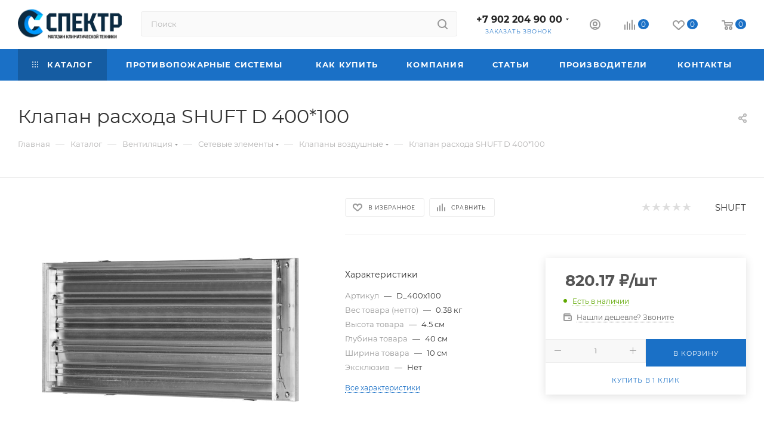

--- FILE ---
content_type: text/html; charset=UTF-8
request_url: https://spektr58.ru/bitrix/components/bitrix/sale.prediction.product.detail/ajax.php
body_size: 146
content:
	<script>
	BX.ready(function () {
		BX.onCustomEvent('onHasNewPrediction', ['', 'sale_gift_product_1633041777']);
	});
	</script>
	